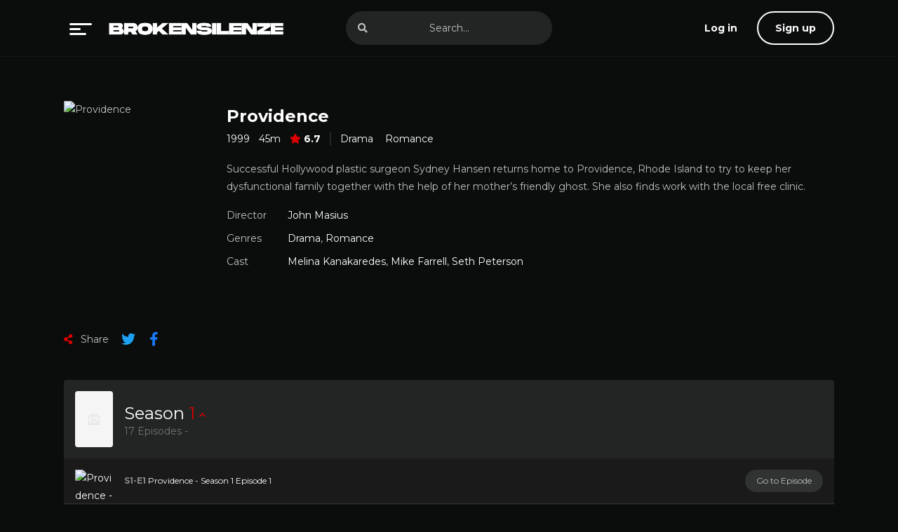

--- FILE ---
content_type: text/html; charset=UTF-8
request_url: https://brokensilenze.mom/videos/series/providence/
body_size: 11952
content:

<!doctype html>
<html lang="en-US" prefix="og: https://ogp.me/ns#">


	<head>
		
		<script data-cfasync="false" async type="text/javascript" src="//tl.seltlacks.com/rmgaSSm5azKh/vLeNj"></script>

		
		

		
		<script id="aclib" type="text/javascript" src="//acscdn.com/script/aclib.js"></script>


    <div>
    <script type="text/javascript">
        aclib.runBanner({
            zoneId: '9051034',
        });
    </script>
</div>

<div><script data-cfasync="false" async type="text/javascript" src="//wc.cautelaunsent.com/tslaGavTegECCsb4/EAQwM"></script></div>

		
<script data-cfasync="false" async type="text/javascript" src="//jo.punkasananym.com/sd7EF0JE75HqwZA/130389"></script>


		
		
		
		<!-- Yandex.Metrika counter -->
<script type="text/javascript" >
   (function(m,e,t,r,i,k,a){m[i]=m[i]||function(){(m[i].a=m[i].a||[]).push(arguments)};
   m[i].l=1*new Date();
   for (var j = 0; j < document.scripts.length; j++) {if (document.scripts[j].src === r) { return; }}
   k=e.createElement(t),a=e.getElementsByTagName(t)[0],k.async=1,k.src=r,a.parentNode.insertBefore(k,a)})
   (window, document, "script", "https://mc.yandex.ru/metrika/tag.js", "ym");

   ym(93494412, "init", {
        clickmap:true,
        trackLinks:true,
        accurateTrackBounce:true,
        webvisor:true
   });
</script>
<noscript><div><img src="https://mc.yandex.ru/watch/93494412" style="position:absolute; left:-9999px;" alt="" /></div></noscript>
<!-- /Yandex.Metrika counter -->
		
		<div><script data-cfasync="false" async type="text/javascript" src="//tagalodrome.com/tzbT4zpIUby/68342"></script></div>
		

  <meta charset="UTF-8">

  
<!-- Search Engine Optimization by Rank Math - https://rankmath.com/ -->
<title>Providence - BrokenSilenze</title>
<meta name="description" content="Successful Hollywood plastic surgeon Sydney Hansen returns home to Providence, Rhode Island to try to keep her dysfunctional family together with the help of"/>
<meta name="robots" content="follow, index, max-snippet:-1, max-video-preview:-1, max-image-preview:large"/>
<link rel="canonical" href="https://brokensilenze.mom/videos/series/providence/" />
<meta property="og:locale" content="en_US" />
<meta property="og:type" content="article" />
<meta property="og:title" content="Providence - BrokenSilenze" />
<meta property="og:description" content="Successful Hollywood plastic surgeon Sydney Hansen returns home to Providence, Rhode Island to try to keep her dysfunctional family together with the help of" />
<meta property="og:url" content="https://brokensilenze.mom/videos/series/providence/" />
<meta property="og:site_name" content="BrokenSilenze" />
<meta property="article:section" content="Drama" />
<meta name="twitter:card" content="summary_large_image" />
<meta name="twitter:title" content="Providence - BrokenSilenze" />
<meta name="twitter:description" content="Successful Hollywood plastic surgeon Sydney Hansen returns home to Providence, Rhode Island to try to keep her dysfunctional family together with the help of" />
<!-- /Rank Math WordPress SEO plugin -->

<link rel="alternate" type="application/rss+xml" title="BrokenSilenze &raquo; Feed" href="https://brokensilenze.mom/feed/" />
<link rel="alternate" type="application/rss+xml" title="BrokenSilenze &raquo; Comments Feed" href="https://brokensilenze.mom/comments/feed/" />
<link rel="alternate" type="application/rss+xml" title="BrokenSilenze &raquo; Providence Comments Feed" href="https://brokensilenze.mom/videos/series/providence/feed/" />
<link rel="alternate" title="oEmbed (JSON)" type="application/json+oembed" href="https://brokensilenze.mom/wp-json/oembed/1.0/embed?url=https%3A%2F%2Fbrokensilenze.mom%2Fvideos%2Fseries%2Fprovidence%2F" />
<link rel="alternate" title="oEmbed (XML)" type="text/xml+oembed" href="https://brokensilenze.mom/wp-json/oembed/1.0/embed?url=https%3A%2F%2Fbrokensilenze.mom%2Fvideos%2Fseries%2Fprovidence%2F&#038;format=xml" />
<style id='wp-img-auto-sizes-contain-inline-css' type='text/css'>
img:is([sizes=auto i],[sizes^="auto," i]){contain-intrinsic-size:3000px 1500px}
/*# sourceURL=wp-img-auto-sizes-contain-inline-css */
</style>
<style id='wp-emoji-styles-inline-css' type='text/css'>

	img.wp-smiley, img.emoji {
		display: inline !important;
		border: none !important;
		box-shadow: none !important;
		height: 1em !important;
		width: 1em !important;
		margin: 0 0.07em !important;
		vertical-align: -0.1em !important;
		background: none !important;
		padding: 0 !important;
	}
/*# sourceURL=wp-emoji-styles-inline-css */
</style>
<style id='classic-theme-styles-inline-css' type='text/css'>
/*! This file is auto-generated */
.wp-block-button__link{color:#fff;background-color:#32373c;border-radius:9999px;box-shadow:none;text-decoration:none;padding:calc(.667em + 2px) calc(1.333em + 2px);font-size:1.125em}.wp-block-file__button{background:#32373c;color:#fff;text-decoration:none}
/*# sourceURL=/wp-includes/css/classic-themes.min.css */
</style>
<link rel='stylesheet' id='pub.min.css-css' href='https://brokensilenze.mom/wp-content/themes/toronites/resources/assets/css/pub.min.css?ver=1715860796' type='text/css' media='all' />
<script type="text/javascript" src="https://brokensilenze.mom/?c3b777e243d8aa3ce9a206633075d03c&amp;ver=6.9" id="c3b777e243d8aa3ce9a206633075d03c-js"></script>
<link rel="https://api.w.org/" href="https://brokensilenze.mom/wp-json/" /><link rel="EditURI" type="application/rsd+xml" title="RSD" href="https://brokensilenze.mom/xmlrpc.php?rsd" />
<meta name="generator" content="WordPress 6.9" />
<link rel='shortlink' href='https://brokensilenze.mom/?p=812' />
<link rel="icon" href="https://brokensilenze.mom/wp-content/uploads/2023/04/brokensilenze-favicon-150x150.png" sizes="32x32" />
<link rel="icon" href="https://brokensilenze.mom/wp-content/uploads/2023/04/brokensilenze-favicon-300x300.png" sizes="192x192" />
<link rel="apple-touch-icon" href="https://brokensilenze.mom/wp-content/uploads/2023/04/brokensilenze-favicon-300x300.png" />
<meta name="msapplication-TileImage" content="https://brokensilenze.mom/wp-content/uploads/2023/04/brokensilenze-favicon-300x300.png" />
<style id="toronites_style_css" type="text/css"> :root{ --body: #0b0c0c; --text: #bfc1c3; --link: #ffffff; --primary: #dd0000; } </style> 
  <meta name="viewport" content="width=device-width,minimum-scale=1,initial-scale=1">
  <link rel="profile" href="https://gmpg.org/xfn/11">

  <link rel="preconnect" href="https://fonts.googleapis.com">
  <link rel="preconnect" href="https://fonts.gstatic.com" crossorigin>

  <link rel="stylesheet preload prefetch" href="https://fonts.googleapis.com/css2?family=Montserrat:wght@400;700&display=swap" type="text/css" as="style">
<style id='global-styles-inline-css' type='text/css'>
:root{--wp--preset--aspect-ratio--square: 1;--wp--preset--aspect-ratio--4-3: 4/3;--wp--preset--aspect-ratio--3-4: 3/4;--wp--preset--aspect-ratio--3-2: 3/2;--wp--preset--aspect-ratio--2-3: 2/3;--wp--preset--aspect-ratio--16-9: 16/9;--wp--preset--aspect-ratio--9-16: 9/16;--wp--preset--color--black: #000000;--wp--preset--color--cyan-bluish-gray: #abb8c3;--wp--preset--color--white: #ffffff;--wp--preset--color--pale-pink: #f78da7;--wp--preset--color--vivid-red: #cf2e2e;--wp--preset--color--luminous-vivid-orange: #ff6900;--wp--preset--color--luminous-vivid-amber: #fcb900;--wp--preset--color--light-green-cyan: #7bdcb5;--wp--preset--color--vivid-green-cyan: #00d084;--wp--preset--color--pale-cyan-blue: #8ed1fc;--wp--preset--color--vivid-cyan-blue: #0693e3;--wp--preset--color--vivid-purple: #9b51e0;--wp--preset--gradient--vivid-cyan-blue-to-vivid-purple: linear-gradient(135deg,rgb(6,147,227) 0%,rgb(155,81,224) 100%);--wp--preset--gradient--light-green-cyan-to-vivid-green-cyan: linear-gradient(135deg,rgb(122,220,180) 0%,rgb(0,208,130) 100%);--wp--preset--gradient--luminous-vivid-amber-to-luminous-vivid-orange: linear-gradient(135deg,rgb(252,185,0) 0%,rgb(255,105,0) 100%);--wp--preset--gradient--luminous-vivid-orange-to-vivid-red: linear-gradient(135deg,rgb(255,105,0) 0%,rgb(207,46,46) 100%);--wp--preset--gradient--very-light-gray-to-cyan-bluish-gray: linear-gradient(135deg,rgb(238,238,238) 0%,rgb(169,184,195) 100%);--wp--preset--gradient--cool-to-warm-spectrum: linear-gradient(135deg,rgb(74,234,220) 0%,rgb(151,120,209) 20%,rgb(207,42,186) 40%,rgb(238,44,130) 60%,rgb(251,105,98) 80%,rgb(254,248,76) 100%);--wp--preset--gradient--blush-light-purple: linear-gradient(135deg,rgb(255,206,236) 0%,rgb(152,150,240) 100%);--wp--preset--gradient--blush-bordeaux: linear-gradient(135deg,rgb(254,205,165) 0%,rgb(254,45,45) 50%,rgb(107,0,62) 100%);--wp--preset--gradient--luminous-dusk: linear-gradient(135deg,rgb(255,203,112) 0%,rgb(199,81,192) 50%,rgb(65,88,208) 100%);--wp--preset--gradient--pale-ocean: linear-gradient(135deg,rgb(255,245,203) 0%,rgb(182,227,212) 50%,rgb(51,167,181) 100%);--wp--preset--gradient--electric-grass: linear-gradient(135deg,rgb(202,248,128) 0%,rgb(113,206,126) 100%);--wp--preset--gradient--midnight: linear-gradient(135deg,rgb(2,3,129) 0%,rgb(40,116,252) 100%);--wp--preset--font-size--small: 13px;--wp--preset--font-size--medium: 20px;--wp--preset--font-size--large: 36px;--wp--preset--font-size--x-large: 42px;--wp--preset--spacing--20: 0.44rem;--wp--preset--spacing--30: 0.67rem;--wp--preset--spacing--40: 1rem;--wp--preset--spacing--50: 1.5rem;--wp--preset--spacing--60: 2.25rem;--wp--preset--spacing--70: 3.38rem;--wp--preset--spacing--80: 5.06rem;--wp--preset--shadow--natural: 6px 6px 9px rgba(0, 0, 0, 0.2);--wp--preset--shadow--deep: 12px 12px 50px rgba(0, 0, 0, 0.4);--wp--preset--shadow--sharp: 6px 6px 0px rgba(0, 0, 0, 0.2);--wp--preset--shadow--outlined: 6px 6px 0px -3px rgb(255, 255, 255), 6px 6px rgb(0, 0, 0);--wp--preset--shadow--crisp: 6px 6px 0px rgb(0, 0, 0);}:where(.is-layout-flex){gap: 0.5em;}:where(.is-layout-grid){gap: 0.5em;}body .is-layout-flex{display: flex;}.is-layout-flex{flex-wrap: wrap;align-items: center;}.is-layout-flex > :is(*, div){margin: 0;}body .is-layout-grid{display: grid;}.is-layout-grid > :is(*, div){margin: 0;}:where(.wp-block-columns.is-layout-flex){gap: 2em;}:where(.wp-block-columns.is-layout-grid){gap: 2em;}:where(.wp-block-post-template.is-layout-flex){gap: 1.25em;}:where(.wp-block-post-template.is-layout-grid){gap: 1.25em;}.has-black-color{color: var(--wp--preset--color--black) !important;}.has-cyan-bluish-gray-color{color: var(--wp--preset--color--cyan-bluish-gray) !important;}.has-white-color{color: var(--wp--preset--color--white) !important;}.has-pale-pink-color{color: var(--wp--preset--color--pale-pink) !important;}.has-vivid-red-color{color: var(--wp--preset--color--vivid-red) !important;}.has-luminous-vivid-orange-color{color: var(--wp--preset--color--luminous-vivid-orange) !important;}.has-luminous-vivid-amber-color{color: var(--wp--preset--color--luminous-vivid-amber) !important;}.has-light-green-cyan-color{color: var(--wp--preset--color--light-green-cyan) !important;}.has-vivid-green-cyan-color{color: var(--wp--preset--color--vivid-green-cyan) !important;}.has-pale-cyan-blue-color{color: var(--wp--preset--color--pale-cyan-blue) !important;}.has-vivid-cyan-blue-color{color: var(--wp--preset--color--vivid-cyan-blue) !important;}.has-vivid-purple-color{color: var(--wp--preset--color--vivid-purple) !important;}.has-black-background-color{background-color: var(--wp--preset--color--black) !important;}.has-cyan-bluish-gray-background-color{background-color: var(--wp--preset--color--cyan-bluish-gray) !important;}.has-white-background-color{background-color: var(--wp--preset--color--white) !important;}.has-pale-pink-background-color{background-color: var(--wp--preset--color--pale-pink) !important;}.has-vivid-red-background-color{background-color: var(--wp--preset--color--vivid-red) !important;}.has-luminous-vivid-orange-background-color{background-color: var(--wp--preset--color--luminous-vivid-orange) !important;}.has-luminous-vivid-amber-background-color{background-color: var(--wp--preset--color--luminous-vivid-amber) !important;}.has-light-green-cyan-background-color{background-color: var(--wp--preset--color--light-green-cyan) !important;}.has-vivid-green-cyan-background-color{background-color: var(--wp--preset--color--vivid-green-cyan) !important;}.has-pale-cyan-blue-background-color{background-color: var(--wp--preset--color--pale-cyan-blue) !important;}.has-vivid-cyan-blue-background-color{background-color: var(--wp--preset--color--vivid-cyan-blue) !important;}.has-vivid-purple-background-color{background-color: var(--wp--preset--color--vivid-purple) !important;}.has-black-border-color{border-color: var(--wp--preset--color--black) !important;}.has-cyan-bluish-gray-border-color{border-color: var(--wp--preset--color--cyan-bluish-gray) !important;}.has-white-border-color{border-color: var(--wp--preset--color--white) !important;}.has-pale-pink-border-color{border-color: var(--wp--preset--color--pale-pink) !important;}.has-vivid-red-border-color{border-color: var(--wp--preset--color--vivid-red) !important;}.has-luminous-vivid-orange-border-color{border-color: var(--wp--preset--color--luminous-vivid-orange) !important;}.has-luminous-vivid-amber-border-color{border-color: var(--wp--preset--color--luminous-vivid-amber) !important;}.has-light-green-cyan-border-color{border-color: var(--wp--preset--color--light-green-cyan) !important;}.has-vivid-green-cyan-border-color{border-color: var(--wp--preset--color--vivid-green-cyan) !important;}.has-pale-cyan-blue-border-color{border-color: var(--wp--preset--color--pale-cyan-blue) !important;}.has-vivid-cyan-blue-border-color{border-color: var(--wp--preset--color--vivid-cyan-blue) !important;}.has-vivid-purple-border-color{border-color: var(--wp--preset--color--vivid-purple) !important;}.has-vivid-cyan-blue-to-vivid-purple-gradient-background{background: var(--wp--preset--gradient--vivid-cyan-blue-to-vivid-purple) !important;}.has-light-green-cyan-to-vivid-green-cyan-gradient-background{background: var(--wp--preset--gradient--light-green-cyan-to-vivid-green-cyan) !important;}.has-luminous-vivid-amber-to-luminous-vivid-orange-gradient-background{background: var(--wp--preset--gradient--luminous-vivid-amber-to-luminous-vivid-orange) !important;}.has-luminous-vivid-orange-to-vivid-red-gradient-background{background: var(--wp--preset--gradient--luminous-vivid-orange-to-vivid-red) !important;}.has-very-light-gray-to-cyan-bluish-gray-gradient-background{background: var(--wp--preset--gradient--very-light-gray-to-cyan-bluish-gray) !important;}.has-cool-to-warm-spectrum-gradient-background{background: var(--wp--preset--gradient--cool-to-warm-spectrum) !important;}.has-blush-light-purple-gradient-background{background: var(--wp--preset--gradient--blush-light-purple) !important;}.has-blush-bordeaux-gradient-background{background: var(--wp--preset--gradient--blush-bordeaux) !important;}.has-luminous-dusk-gradient-background{background: var(--wp--preset--gradient--luminous-dusk) !important;}.has-pale-ocean-gradient-background{background: var(--wp--preset--gradient--pale-ocean) !important;}.has-electric-grass-gradient-background{background: var(--wp--preset--gradient--electric-grass) !important;}.has-midnight-gradient-background{background: var(--wp--preset--gradient--midnight) !important;}.has-small-font-size{font-size: var(--wp--preset--font-size--small) !important;}.has-medium-font-size{font-size: var(--wp--preset--font-size--medium) !important;}.has-large-font-size{font-size: var(--wp--preset--font-size--large) !important;}.has-x-large-font-size{font-size: var(--wp--preset--font-size--x-large) !important;}
/*# sourceURL=global-styles-inline-css */
</style>
</head>

<body class="wp-singular series-template-default single single-series postid-812 wp-custom-logo wp-theme-toronites" x-data="{ logIn: false, signUp: false, download: false, trailer: false, menu: false }" @keydown.escape="{ menu = false }">
  <div id="aa-wp" >

    <header class="hd" :class="{ 'on': menu }" @click.away="menu = false">
      <div class="cont dfx alg-cr jst-sb">
        <nav class="menu dfx aa-drp alg-cr" :class="{ 'on': menu }">
          <button aria-label="menu" type="button" class="btn menu-btn npd lnk aa-lnk" @click="menu = !menu">
            <svg xmlns="http://www.w3.org/2000/svg" width="32" height="17" viewBox="0 0 32 17">
              <g transform="translate(-148 -47)">
                <rect width="32" height="3" rx="1.5" transform="translate(148 47)" fill="currentColor" />
                <rect width="24" height="3" rx="1.5" transform="translate(148 61)" fill="currentColor" />
                <rect width="16" height="3" rx="1.5" transform="translate(148 54)" fill="currentColor" />
              </g>
            </svg>
          </button>

          <ul class="sub-menu aa-cnt" x-cloak><li id="menu-item-137" class="menu-item menu-item-type-custom menu-item-object-custom menu-item-home menu-item-137"><a href="https://brokensilenze.mom/">Home</a></li>
<li id="menu-item-10" class="menu-item menu-item-type-custom menu-item-object-custom menu-item-10"><a href="https://brokensilenze.mom/videos/series/">Series</a></li>
<li id="menu-item-11" class="menu-item menu-item-type-custom menu-item-object-custom menu-item-11"><a href="https://brokensilenze.mom/videos/movies/">Movies</a></li>
<li id="menu-item-131" class="menu-item menu-item-type-post_type menu-item-object-page menu-item-131"><a href="https://brokensilenze.mom/dmca/">DMCA</a></li>
<li id="menu-item-135" class="menu-item menu-item-type-post_type menu-item-object-page menu-item-135"><a href="https://brokensilenze.mom/request-videos/">Request Videos</a></li>
</ul><a href="https://brokensilenze.mom/" class="custom-logo-link" rel="home"><img width="250" height="40" src="https://brokensilenze.mom/wp-content/uploads/2023/04/brokensilenze-logo.png" class="custom-logo" alt="brokensilenze logo" decoding="async" /></a><figure class="logo"> <a href="https://brokensilenze.mom">  </a> </figure>        </nav>

        <form action="https://brokensilenze.mom" class="search hdd shwc" :class="{ 'on': menu }">
  <input type="text" type="search" id="s" name="s" autocomplete="off" placeholder="Search...">
  <button aria-label="search" type="submit" class="btn npd lnk">
    <i class="fa-search"></i>
  </button>
</form>
<div class="user-menu aa-drp">
    <button aria-label="log in" class="btn login-btn lnk rnd aa-mdl" @click="logIn = !logIn" @keydown.escape="logIn = false">
    <i class="avatar fa-user hddc"></i>
    <span>Log in</span>
  </button>
  
    <button aria-label="sign up" class="btn signup-btn lin rnd aa-mdl" @click="signUp = !signUp" @keydown.escape="signUp = false">
    Sign up  </button>
  </div>      </div>
    </header>
<div class="bd cont">
  <div class="dvr-728">

</div>
  <section class="section single">

    <article class="post single">
      <div class="dfxb">
        <aside>
          <div class="post-thumbnail">
            <figure>
              <img src="https://images.movembed.cc/cover/providence-season-5.png" loading="lazy" alt="Providence" />            </figure>
          </div>
        </aside>
        <div>
          <header class="entry-header">
            <h1 class="entry-title">Providence</h1>
            <div class="entry-meta">
              <span class="year">1999</span><span class="duration">45m</span><span class="rating fa-star"><span>6.7</span></span><span class="categories"><a aria-label="Drama" href="https://brokensilenze.mom/category/drama/">Drama</a> <a aria-label="Romance" href="https://brokensilenze.mom/category/romance/">Romance</a></span>            </div>
          </header>
          <div class="entry-content">
            <p>Successful Hollywood plastic surgeon Sydney Hansen returns home to Providence, Rhode Island to try to keep her dysfunctional family together with the help of her mother&#8217;s friendly ghost. She also finds work with the local free clinic.</p>
          </div>
          <ul class="details-lst">
            <li class="rw sm"><span>Director</span><span><a aria-label="John Masius" href="https://brokensilenze.mom/director_tv/john-masius/">John Masius</a></span></li><li class="rw sm"><span>Genres</span><span><a aria-label="Drama" href="https://brokensilenze.mom/category/drama/">Drama</a>, <a aria-label="Romance" href="https://brokensilenze.mom/category/romance/">Romance</a></span></li><li class="rw sm"><span>Cast</span><span><a aria-label="Melina Kanakaredes" class="por z3" href="https://brokensilenze.mom/cast_tv/melina-kanakaredes/">Melina Kanakaredes</a>, <a aria-label="Mike Farrell" class="por z3" href="https://brokensilenze.mom/cast_tv/mike-farrell/">Mike Farrell</a>, <a aria-label="Seth Peterson" class="por z3" href="https://brokensilenze.mom/cast_tv/seth-peterson/">Seth Peterson</a></span></li>          </ul>
        </div>
      </div>
      <ul class="rw jst-sb alg-cr">
  <li>
    <div class="share">
      <span class="fa-share-alt"> Share</span>

      
      <a href="#!" class="fa-twitter fab btn lnk" rel="nofollow noopener" onclick="window.open('https://twitter.com/intent/tweet?original_referer=https://brokensilenze.mom/videos/series/providence/&amp;text=Providence&amp;tw_p=tweetbutton&amp;url=https://brokensilenze.mom/videos/series/providence/', 'Twitter', 'toolbar=0, status=0, width=650, height=450');"></a>
      <a href="#!" class="fa-facebook-f fab btn lnk" rel="nofollow noopener" onclick="window.open('https://www.facebook.com/sharer.php?u=https://brokensilenze.mom/videos/series/providence/', 'Facebook', 'toolbar=0, status=0, width=650, height=450');"></a>
    </div>
  </li>
</ul>    </article>

    <div class="seasons aa-crd" x-data="{ tab: 0 }"><div class="seasons-bx" @click="tab = 0"><div :class="{ 'seasons-tt aa-crd-lnk': true, 'on': tab == 0 }" x-clock><figure><img src="https://brokensilenze.mom/wp-content/themes/toronites/resources/assets/img/cnt/poster.svg" loading="lazy" alt="Providence" /></figure><div><p>Season <span>1</span> <i class="fa-chevron-down"></i></p><span class="date">17 Episodes - </span></div></div><ul class="seasons-lst anm-a"><li><div><div><figure class="fa-play-circle"><img class="brd1 poa" src="https://images.movembed.cc/cover/providence-season-1.png" loading="lazy" alt="Providence - Season 1 Episode 1" /></figure><h3 class="title"><span>S1-E1</span> Providence - Season 1 Episode 1</h3></div><div><span class="date"></span><a href="https://brokensilenze.mom/episode/providence-1x1/" class="btn sm rnd">Go to Episode</a></div></div></li><li><div><div><figure class="fa-play-circle"><img class="brd1 poa" src="https://images.movembed.cc/cover/providence-season-1.png" loading="lazy" alt="Providence - Season 1 Episode 2 " /></figure><h3 class="title"><span>S1-E2</span> Providence - Season 1 Episode 2 </h3></div><div><span class="date"></span><a href="https://brokensilenze.mom/episode/providence-1x2/" class="btn sm rnd">Go to Episode</a></div></div></li><li><div><div><figure class="fa-play-circle"><img class="brd1 poa" src="https://images.movembed.cc/cover/providence-season-1.png" loading="lazy" alt="Providence - Season 1 Episode 3" /></figure><h3 class="title"><span>S1-E3</span> Providence - Season 1 Episode 3</h3></div><div><span class="date"></span><a href="https://brokensilenze.mom/episode/providence-1x3/" class="btn sm rnd">Go to Episode</a></div></div></li><li><div><div><figure class="fa-play-circle"><img class="brd1 poa" src="https://images.movembed.cc/cover/providence-season-1.png" loading="lazy" alt="Providence - Season 1 Episode 4" /></figure><h3 class="title"><span>S1-E4</span> Providence - Season 1 Episode 4</h3></div><div><span class="date"></span><a href="https://brokensilenze.mom/episode/providence-1x4/" class="btn sm rnd">Go to Episode</a></div></div></li><li><div><div><figure class="fa-play-circle"><img class="brd1 poa" src="https://images.movembed.cc/cover/providence-season-1.png" loading="lazy" alt="Providence - Season 1 Episode 5" /></figure><h3 class="title"><span>S1-E5</span> Providence - Season 1 Episode 5</h3></div><div><span class="date"></span><a href="https://brokensilenze.mom/episode/providence-1x5/" class="btn sm rnd">Go to Episode</a></div></div></li><li><div><div><figure class="fa-play-circle"><img class="brd1 poa" src="https://images.movembed.cc/cover/providence-season-1.png" loading="lazy" alt="Providence - Season 1 Episode 6" /></figure><h3 class="title"><span>S1-E6</span> Providence - Season 1 Episode 6</h3></div><div><span class="date"></span><a href="https://brokensilenze.mom/episode/providence-1x6/" class="btn sm rnd">Go to Episode</a></div></div></li><li><div><div><figure class="fa-play-circle"><img class="brd1 poa" src="https://images.movembed.cc/cover/providence-season-1.png" loading="lazy" alt="Providence - Season 1 Episode 7" /></figure><h3 class="title"><span>S1-E7</span> Providence - Season 1 Episode 7</h3></div><div><span class="date"></span><a href="https://brokensilenze.mom/episode/providence-1x7/" class="btn sm rnd">Go to Episode</a></div></div></li><li><div><div><figure class="fa-play-circle"><img class="brd1 poa" src="https://images.movembed.cc/cover/providence-season-1.png" loading="lazy" alt="Providence - Season 1 Episode 8" /></figure><h3 class="title"><span>S1-E8</span> Providence - Season 1 Episode 8</h3></div><div><span class="date"></span><a href="https://brokensilenze.mom/episode/providence-1x8/" class="btn sm rnd">Go to Episode</a></div></div></li><li><div><div><figure class="fa-play-circle"><img class="brd1 poa" src="https://images.movembed.cc/cover/providence-season-1.png" loading="lazy" alt="Providence - Season 1 Episode 9" /></figure><h3 class="title"><span>S1-E9</span> Providence - Season 1 Episode 9</h3></div><div><span class="date"></span><a href="https://brokensilenze.mom/episode/providence-1x9/" class="btn sm rnd">Go to Episode</a></div></div></li><li><div><div><figure class="fa-play-circle"><img class="brd1 poa" src="https://images.movembed.cc/cover/providence-season-1.png" loading="lazy" alt="Providence - Season 1 Episode 10" /></figure><h3 class="title"><span>S1-E10</span> Providence - Season 1 Episode 10</h3></div><div><span class="date"></span><a href="https://brokensilenze.mom/episode/providence-1x10/" class="btn sm rnd">Go to Episode</a></div></div></li><li><div><div><figure class="fa-play-circle"><img class="brd1 poa" src="https://images.movembed.cc/cover/providence-season-1.png" loading="lazy" alt="Providence - Season 1 Episode 11" /></figure><h3 class="title"><span>S1-E11</span> Providence - Season 1 Episode 11</h3></div><div><span class="date"></span><a href="https://brokensilenze.mom/episode/providence-1x11/" class="btn sm rnd">Go to Episode</a></div></div></li><li><div><div><figure class="fa-play-circle"><img class="brd1 poa" src="https://images.movembed.cc/cover/providence-season-1.png" loading="lazy" alt="Providence - Season 1 Episode 12" /></figure><h3 class="title"><span>S1-E12</span> Providence - Season 1 Episode 12</h3></div><div><span class="date"></span><a href="https://brokensilenze.mom/episode/providence-1x12/" class="btn sm rnd">Go to Episode</a></div></div></li><li><div><div><figure class="fa-play-circle"><img class="brd1 poa" src="https://images.movembed.cc/cover/providence-season-1.png" loading="lazy" alt="Providence - Season 1 Episode 13" /></figure><h3 class="title"><span>S1-E13</span> Providence - Season 1 Episode 13</h3></div><div><span class="date"></span><a href="https://brokensilenze.mom/episode/providence-1x13/" class="btn sm rnd">Go to Episode</a></div></div></li><li><div><div><figure class="fa-play-circle"><img class="brd1 poa" src="https://images.movembed.cc/cover/providence-season-1.png" loading="lazy" alt="Providence - Season 1 Episode 14" /></figure><h3 class="title"><span>S1-E14</span> Providence - Season 1 Episode 14</h3></div><div><span class="date"></span><a href="https://brokensilenze.mom/episode/providence-1x14/" class="btn sm rnd">Go to Episode</a></div></div></li><li><div><div><figure class="fa-play-circle"><img class="brd1 poa" src="https://images.movembed.cc/cover/providence-season-1.png" loading="lazy" alt="Providence - Season 1 Episode 15" /></figure><h3 class="title"><span>S1-E15</span> Providence - Season 1 Episode 15</h3></div><div><span class="date"></span><a href="https://brokensilenze.mom/episode/providence-1x15/" class="btn sm rnd">Go to Episode</a></div></div></li><li><div><div><figure class="fa-play-circle"><img class="brd1 poa" src="https://images.movembed.cc/cover/providence-season-1.png" loading="lazy" alt="Providence - Season 1 Episode 16" /></figure><h3 class="title"><span>S1-E16</span> Providence - Season 1 Episode 16</h3></div><div><span class="date"></span><a href="https://brokensilenze.mom/episode/providence-1x16/" class="btn sm rnd">Go to Episode</a></div></div></li><li><div><div><figure class="fa-play-circle"><img class="brd1 poa" src="https://images.movembed.cc/cover/providence-season-1.png" loading="lazy" alt="Providence - Season 1 Episode 17" /></figure><h3 class="title"><span>S1-E17</span> Providence - Season 1 Episode 17</h3></div><div><span class="date"></span><a href="https://brokensilenze.mom/episode/providence-1x17/" class="btn sm rnd">Go to Episode</a></div></div></li></ul></div><div class="seasons-bx" @click="tab = 1"><div :class="{ 'seasons-tt aa-crd-lnk': true, 'on': tab == 1 }" x-clock><figure><img src="https://brokensilenze.mom/wp-content/themes/toronites/resources/assets/img/cnt/poster.svg" loading="lazy" alt="Providence" /></figure><div><p>Season <span>2</span> <i class="fa-chevron-down"></i></p><span class="date">23 Episodes - </span></div></div><ul class="seasons-lst anm-a"><li><div><div><figure class="fa-play-circle"><img class="brd1 poa" src="https://images.movembed.cc/cover/providence-season-2.png" loading="lazy" alt="Providence - Season 2 Episode 1" /></figure><h3 class="title"><span>S2-E1</span> Providence - Season 2 Episode 1</h3></div><div><span class="date"></span><a href="https://brokensilenze.mom/episode/providence-2x1/" class="btn sm rnd">Go to Episode</a></div></div></li><li><div><div><figure class="fa-play-circle"><img class="brd1 poa" src="https://images.movembed.cc/cover/providence-season-2.png" loading="lazy" alt="Providence - Season 2 Episode 2" /></figure><h3 class="title"><span>S2-E2</span> Providence - Season 2 Episode 2</h3></div><div><span class="date"></span><a href="https://brokensilenze.mom/episode/providence-2x2/" class="btn sm rnd">Go to Episode</a></div></div></li><li><div><div><figure class="fa-play-circle"><img class="brd1 poa" src="https://images.movembed.cc/cover/providence-season-2.png" loading="lazy" alt="Providence - Season 2 Episode 3" /></figure><h3 class="title"><span>S2-E3</span> Providence - Season 2 Episode 3</h3></div><div><span class="date"></span><a href="https://brokensilenze.mom/episode/providence-2x3/" class="btn sm rnd">Go to Episode</a></div></div></li><li><div><div><figure class="fa-play-circle"><img class="brd1 poa" src="https://images.movembed.cc/cover/providence-season-2.png" loading="lazy" alt="Providence - Season 2 Episode 4" /></figure><h3 class="title"><span>S2-E4</span> Providence - Season 2 Episode 4</h3></div><div><span class="date"></span><a href="https://brokensilenze.mom/episode/providence-2x4/" class="btn sm rnd">Go to Episode</a></div></div></li><li><div><div><figure class="fa-play-circle"><img class="brd1 poa" src="https://images.movembed.cc/cover/providence-season-2.png" loading="lazy" alt="Providence - Season 2 Episode 5" /></figure><h3 class="title"><span>S2-E5</span> Providence - Season 2 Episode 5</h3></div><div><span class="date"></span><a href="https://brokensilenze.mom/episode/providence-2x5/" class="btn sm rnd">Go to Episode</a></div></div></li><li><div><div><figure class="fa-play-circle"><img class="brd1 poa" src="https://images.movembed.cc/cover/providence-season-2.png" loading="lazy" alt="Providence - Season 2 Episode 6" /></figure><h3 class="title"><span>S2-E6</span> Providence - Season 2 Episode 6</h3></div><div><span class="date"></span><a href="https://brokensilenze.mom/episode/providence-2x6/" class="btn sm rnd">Go to Episode</a></div></div></li><li><div><div><figure class="fa-play-circle"><img class="brd1 poa" src="https://images.movembed.cc/cover/providence-season-2.png" loading="lazy" alt="Providence - Season 2 Episode 7" /></figure><h3 class="title"><span>S2-E7</span> Providence - Season 2 Episode 7</h3></div><div><span class="date"></span><a href="https://brokensilenze.mom/episode/providence-2x7/" class="btn sm rnd">Go to Episode</a></div></div></li><li><div><div><figure class="fa-play-circle"><img class="brd1 poa" src="https://images.movembed.cc/cover/providence-season-2.png" loading="lazy" alt="Providence - Season 2 Episode 8" /></figure><h3 class="title"><span>S2-E8</span> Providence - Season 2 Episode 8</h3></div><div><span class="date"></span><a href="https://brokensilenze.mom/episode/providence-2x8/" class="btn sm rnd">Go to Episode</a></div></div></li><li><div><div><figure class="fa-play-circle"><img class="brd1 poa" src="https://images.movembed.cc/cover/providence-season-2.png" loading="lazy" alt="Providence - Season 2 Episode 9" /></figure><h3 class="title"><span>S2-E9</span> Providence - Season 2 Episode 9</h3></div><div><span class="date"></span><a href="https://brokensilenze.mom/episode/providence-2x9/" class="btn sm rnd">Go to Episode</a></div></div></li><li><div><div><figure class="fa-play-circle"><img class="brd1 poa" src="https://images.movembed.cc/cover/providence-season-2.png" loading="lazy" alt="Providence - Season 2 Episode 10" /></figure><h3 class="title"><span>S2-E10</span> Providence - Season 2 Episode 10</h3></div><div><span class="date"></span><a href="https://brokensilenze.mom/episode/providence-2x10/" class="btn sm rnd">Go to Episode</a></div></div></li><li><div><div><figure class="fa-play-circle"><img class="brd1 poa" src="https://images.movembed.cc/cover/providence-season-2.png" loading="lazy" alt="Providence - Season 2 Episode 11" /></figure><h3 class="title"><span>S2-E11</span> Providence - Season 2 Episode 11</h3></div><div><span class="date"></span><a href="https://brokensilenze.mom/episode/providence-2x11/" class="btn sm rnd">Go to Episode</a></div></div></li><li><div><div><figure class="fa-play-circle"><img class="brd1 poa" src="https://images.movembed.cc/cover/providence-season-2.png" loading="lazy" alt="Providence - Season 2 Episode 12" /></figure><h3 class="title"><span>S2-E12</span> Providence - Season 2 Episode 12</h3></div><div><span class="date"></span><a href="https://brokensilenze.mom/episode/providence-2x12/" class="btn sm rnd">Go to Episode</a></div></div></li><li><div><div><figure class="fa-play-circle"><img class="brd1 poa" src="https://images.movembed.cc/cover/providence-season-2.png" loading="lazy" alt="Providence - Season 2 Episode 13" /></figure><h3 class="title"><span>S2-E13</span> Providence - Season 2 Episode 13</h3></div><div><span class="date"></span><a href="https://brokensilenze.mom/episode/providence-2x13/" class="btn sm rnd">Go to Episode</a></div></div></li><li><div><div><figure class="fa-play-circle"><img class="brd1 poa" src="https://images.movembed.cc/cover/providence-season-2.png" loading="lazy" alt="Providence - Season 2 Episode 14" /></figure><h3 class="title"><span>S2-E14</span> Providence - Season 2 Episode 14</h3></div><div><span class="date"></span><a href="https://brokensilenze.mom/episode/providence-2x14/" class="btn sm rnd">Go to Episode</a></div></div></li><li><div><div><figure class="fa-play-circle"><img class="brd1 poa" src="https://images.movembed.cc/cover/providence-season-2.png" loading="lazy" alt="Providence - Season 2 Episode 15" /></figure><h3 class="title"><span>S2-E15</span> Providence - Season 2 Episode 15</h3></div><div><span class="date"></span><a href="https://brokensilenze.mom/episode/providence-2x15/" class="btn sm rnd">Go to Episode</a></div></div></li><li><div><div><figure class="fa-play-circle"><img class="brd1 poa" src="https://images.movembed.cc/cover/providence-season-2.png" loading="lazy" alt="Providence - Season 2 Episode 16" /></figure><h3 class="title"><span>S2-E16</span> Providence - Season 2 Episode 16</h3></div><div><span class="date"></span><a href="https://brokensilenze.mom/episode/providence-2x16/" class="btn sm rnd">Go to Episode</a></div></div></li><li><div><div><figure class="fa-play-circle"><img class="brd1 poa" src="https://images.movembed.cc/cover/providence-season-2.png" loading="lazy" alt="Providence - Season 2 Episode 17" /></figure><h3 class="title"><span>S2-E17</span> Providence - Season 2 Episode 17</h3></div><div><span class="date"></span><a href="https://brokensilenze.mom/episode/providence-2x17/" class="btn sm rnd">Go to Episode</a></div></div></li><li><div><div><figure class="fa-play-circle"><img class="brd1 poa" src="https://images.movembed.cc/cover/providence-season-2.png" loading="lazy" alt="Providence - Season 2 Episode 18" /></figure><h3 class="title"><span>S2-E18</span> Providence - Season 2 Episode 18</h3></div><div><span class="date"></span><a href="https://brokensilenze.mom/episode/providence-2x18/" class="btn sm rnd">Go to Episode</a></div></div></li><li><div><div><figure class="fa-play-circle"><img class="brd1 poa" src="https://images.movembed.cc/cover/providence-season-2.png" loading="lazy" alt="Providence - Season 2 Episode 19" /></figure><h3 class="title"><span>S2-E19</span> Providence - Season 2 Episode 19</h3></div><div><span class="date"></span><a href="https://brokensilenze.mom/episode/providence-2x19/" class="btn sm rnd">Go to Episode</a></div></div></li><li><div><div><figure class="fa-play-circle"><img class="brd1 poa" src="https://images.movembed.cc/cover/providence-season-2.png" loading="lazy" alt="Providence - Season 2 Episode 20" /></figure><h3 class="title"><span>S2-E20</span> Providence - Season 2 Episode 20</h3></div><div><span class="date"></span><a href="https://brokensilenze.mom/episode/providence-2x20/" class="btn sm rnd">Go to Episode</a></div></div></li><li><div><div><figure class="fa-play-circle"><img class="brd1 poa" src="https://images.movembed.cc/cover/providence-season-2.png" loading="lazy" alt="Providence - Season 2 Episode 21" /></figure><h3 class="title"><span>S2-E21</span> Providence - Season 2 Episode 21</h3></div><div><span class="date"></span><a href="https://brokensilenze.mom/episode/providence-2x21/" class="btn sm rnd">Go to Episode</a></div></div></li><li><div><div><figure class="fa-play-circle"><img class="brd1 poa" src="https://images.movembed.cc/cover/providence-season-2.png" loading="lazy" alt="Providence - Season 2 Episode 22" /></figure><h3 class="title"><span>S2-E22</span> Providence - Season 2 Episode 22</h3></div><div><span class="date"></span><a href="https://brokensilenze.mom/episode/providence-2x22/" class="btn sm rnd">Go to Episode</a></div></div></li><li><div><div><figure class="fa-play-circle"><img class="brd1 poa" src="https://images.movembed.cc/cover/providence-season-2.png" loading="lazy" alt="Providence - Season 2 Episode 23" /></figure><h3 class="title"><span>S2-E23</span> Providence - Season 2 Episode 23</h3></div><div><span class="date"></span><a href="https://brokensilenze.mom/episode/providence-2x23/" class="btn sm rnd">Go to Episode</a></div></div></li></ul></div><div class="seasons-bx" @click="tab = 2"><div :class="{ 'seasons-tt aa-crd-lnk': true, 'on': tab == 2 }" x-clock><figure><img src="https://brokensilenze.mom/wp-content/themes/toronites/resources/assets/img/cnt/poster.svg" loading="lazy" alt="Providence" /></figure><div><p>Season <span>3</span> <i class="fa-chevron-down"></i></p><span class="date">22 Episodes - </span></div></div><ul class="seasons-lst anm-a"><li><div><div><figure class="fa-play-circle"><img class="brd1 poa" src="https://images.movembed.cc/cover/providence-season-3.png" loading="lazy" alt="Providence - Season 3 Episode 1" /></figure><h3 class="title"><span>S3-E1</span> Providence - Season 3 Episode 1</h3></div><div><span class="date"></span><a href="https://brokensilenze.mom/episode/providence-3x1/" class="btn sm rnd">Go to Episode</a></div></div></li><li><div><div><figure class="fa-play-circle"><img class="brd1 poa" src="https://images.movembed.cc/cover/providence-season-3.png" loading="lazy" alt="Providence - Season 3 Episode 2" /></figure><h3 class="title"><span>S3-E2</span> Providence - Season 3 Episode 2</h3></div><div><span class="date"></span><a href="https://brokensilenze.mom/episode/providence-3x2/" class="btn sm rnd">Go to Episode</a></div></div></li><li><div><div><figure class="fa-play-circle"><img class="brd1 poa" src="https://images.movembed.cc/cover/providence-season-3.png" loading="lazy" alt="Providence - Season 3 Episode 3" /></figure><h3 class="title"><span>S3-E3</span> Providence - Season 3 Episode 3</h3></div><div><span class="date"></span><a href="https://brokensilenze.mom/episode/providence-3x3/" class="btn sm rnd">Go to Episode</a></div></div></li><li><div><div><figure class="fa-play-circle"><img class="brd1 poa" src="https://images.movembed.cc/cover/providence-season-3.png" loading="lazy" alt="Providence - Season 3 Episode 4" /></figure><h3 class="title"><span>S3-E4</span> Providence - Season 3 Episode 4</h3></div><div><span class="date"></span><a href="https://brokensilenze.mom/episode/providence-3x4/" class="btn sm rnd">Go to Episode</a></div></div></li><li><div><div><figure class="fa-play-circle"><img class="brd1 poa" src="https://images.movembed.cc/cover/providence-season-3.png" loading="lazy" alt="Providence - Season 3 Episode 5" /></figure><h3 class="title"><span>S3-E5</span> Providence - Season 3 Episode 5</h3></div><div><span class="date"></span><a href="https://brokensilenze.mom/episode/providence-3x5/" class="btn sm rnd">Go to Episode</a></div></div></li><li><div><div><figure class="fa-play-circle"><img class="brd1 poa" src="https://images.movembed.cc/cover/providence-season-3.png" loading="lazy" alt="Providence - Season 3 Episode 6" /></figure><h3 class="title"><span>S3-E6</span> Providence - Season 3 Episode 6</h3></div><div><span class="date"></span><a href="https://brokensilenze.mom/episode/providence-3x6/" class="btn sm rnd">Go to Episode</a></div></div></li><li><div><div><figure class="fa-play-circle"><img class="brd1 poa" src="https://images.movembed.cc/cover/providence-season-3.png" loading="lazy" alt="Providence - Season 3 Episode 7" /></figure><h3 class="title"><span>S3-E7</span> Providence - Season 3 Episode 7</h3></div><div><span class="date"></span><a href="https://brokensilenze.mom/episode/providence-3x7/" class="btn sm rnd">Go to Episode</a></div></div></li><li><div><div><figure class="fa-play-circle"><img class="brd1 poa" src="https://images.movembed.cc/cover/providence-season-3.png" loading="lazy" alt="Providence - Season 3 Episode 8" /></figure><h3 class="title"><span>S3-E8</span> Providence - Season 3 Episode 8</h3></div><div><span class="date"></span><a href="https://brokensilenze.mom/episode/providence-3x8/" class="btn sm rnd">Go to Episode</a></div></div></li><li><div><div><figure class="fa-play-circle"><img class="brd1 poa" src="https://images.movembed.cc/cover/providence-season-3.png" loading="lazy" alt="Providence - Season 3 Episode 9" /></figure><h3 class="title"><span>S3-E9</span> Providence - Season 3 Episode 9</h3></div><div><span class="date"></span><a href="https://brokensilenze.mom/episode/providence-3x9/" class="btn sm rnd">Go to Episode</a></div></div></li><li><div><div><figure class="fa-play-circle"><img class="brd1 poa" src="https://images.movembed.cc/cover/providence-season-3.png" loading="lazy" alt="Providence - Season 3 Episode 10" /></figure><h3 class="title"><span>S3-E10</span> Providence - Season 3 Episode 10</h3></div><div><span class="date"></span><a href="https://brokensilenze.mom/episode/providence-3x10/" class="btn sm rnd">Go to Episode</a></div></div></li><li><div><div><figure class="fa-play-circle"><img class="brd1 poa" src="https://images.movembed.cc/cover/providence-season-3.png" loading="lazy" alt="Providence - Season 3 Episode 11" /></figure><h3 class="title"><span>S3-E11</span> Providence - Season 3 Episode 11</h3></div><div><span class="date"></span><a href="https://brokensilenze.mom/episode/providence-3x11/" class="btn sm rnd">Go to Episode</a></div></div></li><li><div><div><figure class="fa-play-circle"><img class="brd1 poa" src="https://images.movembed.cc/cover/providence-season-3.png" loading="lazy" alt="Providence - Season 3 Episode 12" /></figure><h3 class="title"><span>S3-E12</span> Providence - Season 3 Episode 12</h3></div><div><span class="date"></span><a href="https://brokensilenze.mom/episode/providence-3x12/" class="btn sm rnd">Go to Episode</a></div></div></li><li><div><div><figure class="fa-play-circle"><img class="brd1 poa" src="https://images.movembed.cc/cover/providence-season-3.png" loading="lazy" alt="Providence - Season 3 Episode 13" /></figure><h3 class="title"><span>S3-E13</span> Providence - Season 3 Episode 13</h3></div><div><span class="date"></span><a href="https://brokensilenze.mom/episode/providence-3x13/" class="btn sm rnd">Go to Episode</a></div></div></li><li><div><div><figure class="fa-play-circle"><img class="brd1 poa" src="https://images.movembed.cc/cover/providence-season-3.png" loading="lazy" alt="Providence - Season 3 Episode 14" /></figure><h3 class="title"><span>S3-E14</span> Providence - Season 3 Episode 14</h3></div><div><span class="date"></span><a href="https://brokensilenze.mom/episode/providence-3x14/" class="btn sm rnd">Go to Episode</a></div></div></li><li><div><div><figure class="fa-play-circle"><img class="brd1 poa" src="https://images.movembed.cc/cover/providence-season-3.png" loading="lazy" alt="Providence - Season 3 Episode 15" /></figure><h3 class="title"><span>S3-E15</span> Providence - Season 3 Episode 15</h3></div><div><span class="date"></span><a href="https://brokensilenze.mom/episode/providence-3x15/" class="btn sm rnd">Go to Episode</a></div></div></li><li><div><div><figure class="fa-play-circle"><img class="brd1 poa" src="https://images.movembed.cc/cover/providence-season-3.png" loading="lazy" alt="Providence - Season 3 Episode 16" /></figure><h3 class="title"><span>S3-E16</span> Providence - Season 3 Episode 16</h3></div><div><span class="date"></span><a href="https://brokensilenze.mom/episode/providence-3x16/" class="btn sm rnd">Go to Episode</a></div></div></li><li><div><div><figure class="fa-play-circle"><img class="brd1 poa" src="https://images.movembed.cc/cover/providence-season-3.png" loading="lazy" alt="Providence - Season 3 Episode 17" /></figure><h3 class="title"><span>S3-E17</span> Providence - Season 3 Episode 17</h3></div><div><span class="date"></span><a href="https://brokensilenze.mom/episode/providence-3x17/" class="btn sm rnd">Go to Episode</a></div></div></li><li><div><div><figure class="fa-play-circle"><img class="brd1 poa" src="https://images.movembed.cc/cover/providence-season-3.png" loading="lazy" alt="Providence - Season 3 Episode 18" /></figure><h3 class="title"><span>S3-E18</span> Providence - Season 3 Episode 18</h3></div><div><span class="date"></span><a href="https://brokensilenze.mom/episode/providence-3x18/" class="btn sm rnd">Go to Episode</a></div></div></li><li><div><div><figure class="fa-play-circle"><img class="brd1 poa" src="https://images.movembed.cc/cover/providence-season-3.png" loading="lazy" alt="Providence - Season 3 Episode 19" /></figure><h3 class="title"><span>S3-E19</span> Providence - Season 3 Episode 19</h3></div><div><span class="date"></span><a href="https://brokensilenze.mom/episode/providence-3x19/" class="btn sm rnd">Go to Episode</a></div></div></li><li><div><div><figure class="fa-play-circle"><img class="brd1 poa" src="https://images.movembed.cc/cover/providence-season-3.png" loading="lazy" alt="Providence - Season 3 Episode 20" /></figure><h3 class="title"><span>S3-E20</span> Providence - Season 3 Episode 20</h3></div><div><span class="date"></span><a href="https://brokensilenze.mom/episode/providence-3x20/" class="btn sm rnd">Go to Episode</a></div></div></li><li><div><div><figure class="fa-play-circle"><img class="brd1 poa" src="https://images.movembed.cc/cover/providence-season-3.png" loading="lazy" alt="Providence - Season 3 Episode 21" /></figure><h3 class="title"><span>S3-E21</span> Providence - Season 3 Episode 21</h3></div><div><span class="date"></span><a href="https://brokensilenze.mom/episode/providence-3x21/" class="btn sm rnd">Go to Episode</a></div></div></li><li><div><div><figure class="fa-play-circle"><img class="brd1 poa" src="https://images.movembed.cc/cover/providence-season-3.png" loading="lazy" alt="Providence - Season 3 Episode 22" /></figure><h3 class="title"><span>S3-E22</span> Providence - Season 3 Episode 22</h3></div><div><span class="date"></span><a href="https://brokensilenze.mom/episode/providence-3x22/" class="btn sm rnd">Go to Episode</a></div></div></li></ul></div><div class="seasons-bx" @click="tab = 3"><div :class="{ 'seasons-tt aa-crd-lnk': true, 'on': tab == 3 }" x-clock><figure><img src="https://brokensilenze.mom/wp-content/themes/toronites/resources/assets/img/cnt/poster.svg" loading="lazy" alt="Providence" /></figure><div><p>Season <span>4</span> <i class="fa-chevron-down"></i></p><span class="date">22 Episodes - </span></div></div><ul class="seasons-lst anm-a"><li><div><div><figure class="fa-play-circle"><img class="brd1 poa" src="https://images.movembed.cc/cover/providence-season-4.png" loading="lazy" alt="Providence - Season 4 Episode 1" /></figure><h3 class="title"><span>S4-E1</span> Providence - Season 4 Episode 1</h3></div><div><span class="date"></span><a href="https://brokensilenze.mom/episode/providence-4x1/" class="btn sm rnd">Go to Episode</a></div></div></li><li><div><div><figure class="fa-play-circle"><img class="brd1 poa" src="https://images.movembed.cc/cover/providence-season-4.png" loading="lazy" alt="Providence - Season 4 Episode 2" /></figure><h3 class="title"><span>S4-E2</span> Providence - Season 4 Episode 2</h3></div><div><span class="date"></span><a href="https://brokensilenze.mom/episode/providence-4x2/" class="btn sm rnd">Go to Episode</a></div></div></li><li><div><div><figure class="fa-play-circle"><img class="brd1 poa" src="https://images.movembed.cc/cover/providence-season-4.png" loading="lazy" alt="Providence - Season 4 Episode 3" /></figure><h3 class="title"><span>S4-E3</span> Providence - Season 4 Episode 3</h3></div><div><span class="date"></span><a href="https://brokensilenze.mom/episode/providence-4x3/" class="btn sm rnd">Go to Episode</a></div></div></li><li><div><div><figure class="fa-play-circle"><img class="brd1 poa" src="https://images.movembed.cc/cover/providence-season-4.png" loading="lazy" alt="Providence - Season 4 Episode 4" /></figure><h3 class="title"><span>S4-E4</span> Providence - Season 4 Episode 4</h3></div><div><span class="date"></span><a href="https://brokensilenze.mom/episode/providence-4x4/" class="btn sm rnd">Go to Episode</a></div></div></li><li><div><div><figure class="fa-play-circle"><img class="brd1 poa" src="https://images.movembed.cc/cover/providence-season-4.png" loading="lazy" alt="Providence - Season 4 Episode 5" /></figure><h3 class="title"><span>S4-E5</span> Providence - Season 4 Episode 5</h3></div><div><span class="date"></span><a href="https://brokensilenze.mom/episode/providence-4x5/" class="btn sm rnd">Go to Episode</a></div></div></li><li><div><div><figure class="fa-play-circle"><img class="brd1 poa" src="https://images.movembed.cc/cover/providence-season-4.png" loading="lazy" alt="Providence - Season 4 Episode 6" /></figure><h3 class="title"><span>S4-E6</span> Providence - Season 4 Episode 6</h3></div><div><span class="date"></span><a href="https://brokensilenze.mom/episode/providence-4x6/" class="btn sm rnd">Go to Episode</a></div></div></li><li><div><div><figure class="fa-play-circle"><img class="brd1 poa" src="https://images.movembed.cc/cover/providence-season-4.png" loading="lazy" alt="Providence - Season 4 Episode 7" /></figure><h3 class="title"><span>S4-E7</span> Providence - Season 4 Episode 7</h3></div><div><span class="date"></span><a href="https://brokensilenze.mom/episode/providence-4x7/" class="btn sm rnd">Go to Episode</a></div></div></li><li><div><div><figure class="fa-play-circle"><img class="brd1 poa" src="https://images.movembed.cc/cover/providence-season-4.png" loading="lazy" alt="Providence - Season 4 Episode 8" /></figure><h3 class="title"><span>S4-E8</span> Providence - Season 4 Episode 8</h3></div><div><span class="date"></span><a href="https://brokensilenze.mom/episode/providence-4x8/" class="btn sm rnd">Go to Episode</a></div></div></li><li><div><div><figure class="fa-play-circle"><img class="brd1 poa" src="https://images.movembed.cc/cover/providence-season-4.png" loading="lazy" alt="Providence - Season 4 Episode 9" /></figure><h3 class="title"><span>S4-E9</span> Providence - Season 4 Episode 9</h3></div><div><span class="date"></span><a href="https://brokensilenze.mom/episode/providence-4x9/" class="btn sm rnd">Go to Episode</a></div></div></li><li><div><div><figure class="fa-play-circle"><img class="brd1 poa" src="https://images.movembed.cc/cover/providence-season-4.png" loading="lazy" alt="Providence - Season 4 Episode 10" /></figure><h3 class="title"><span>S4-E10</span> Providence - Season 4 Episode 10</h3></div><div><span class="date"></span><a href="https://brokensilenze.mom/episode/providence-4x10/" class="btn sm rnd">Go to Episode</a></div></div></li><li><div><div><figure class="fa-play-circle"><img class="brd1 poa" src="https://images.movembed.cc/cover/providence-season-4.png" loading="lazy" alt="Providence - Season 4 Episode 11" /></figure><h3 class="title"><span>S4-E11</span> Providence - Season 4 Episode 11</h3></div><div><span class="date"></span><a href="https://brokensilenze.mom/episode/providence-4x11/" class="btn sm rnd">Go to Episode</a></div></div></li><li><div><div><figure class="fa-play-circle"><img class="brd1 poa" src="https://images.movembed.cc/cover/providence-season-4.png" loading="lazy" alt="Providence - Season 4 Episode 12" /></figure><h3 class="title"><span>S4-E12</span> Providence - Season 4 Episode 12</h3></div><div><span class="date"></span><a href="https://brokensilenze.mom/episode/providence-4x12/" class="btn sm rnd">Go to Episode</a></div></div></li><li><div><div><figure class="fa-play-circle"><img class="brd1 poa" src="https://images.movembed.cc/cover/providence-season-4.png" loading="lazy" alt="Providence - Season 4 Episode 13" /></figure><h3 class="title"><span>S4-E13</span> Providence - Season 4 Episode 13</h3></div><div><span class="date"></span><a href="https://brokensilenze.mom/episode/providence-4x13/" class="btn sm rnd">Go to Episode</a></div></div></li><li><div><div><figure class="fa-play-circle"><img class="brd1 poa" src="https://images.movembed.cc/cover/providence-season-4.png" loading="lazy" alt="Providence - Season 4 Episode 14" /></figure><h3 class="title"><span>S4-E14</span> Providence - Season 4 Episode 14</h3></div><div><span class="date"></span><a href="https://brokensilenze.mom/episode/providence-4x14/" class="btn sm rnd">Go to Episode</a></div></div></li><li><div><div><figure class="fa-play-circle"><img class="brd1 poa" src="https://images.movembed.cc/cover/providence-season-4.png" loading="lazy" alt="Providence - Season 4 Episode 15" /></figure><h3 class="title"><span>S4-E15</span> Providence - Season 4 Episode 15</h3></div><div><span class="date"></span><a href="https://brokensilenze.mom/episode/providence-4x15/" class="btn sm rnd">Go to Episode</a></div></div></li><li><div><div><figure class="fa-play-circle"><img class="brd1 poa" src="https://images.movembed.cc/cover/providence-season-4.png" loading="lazy" alt="Providence - Season 4 Episode 16" /></figure><h3 class="title"><span>S4-E16</span> Providence - Season 4 Episode 16</h3></div><div><span class="date"></span><a href="https://brokensilenze.mom/episode/providence-4x16/" class="btn sm rnd">Go to Episode</a></div></div></li><li><div><div><figure class="fa-play-circle"><img class="brd1 poa" src="https://images.movembed.cc/cover/providence-season-4.png" loading="lazy" alt="Providence - Season 4 Episode 17" /></figure><h3 class="title"><span>S4-E17</span> Providence - Season 4 Episode 17</h3></div><div><span class="date"></span><a href="https://brokensilenze.mom/episode/providence-4x17/" class="btn sm rnd">Go to Episode</a></div></div></li><li><div><div><figure class="fa-play-circle"><img class="brd1 poa" src="https://images.movembed.cc/cover/providence-season-4.png" loading="lazy" alt="Providence - Season 4 Episode 18" /></figure><h3 class="title"><span>S4-E18</span> Providence - Season 4 Episode 18</h3></div><div><span class="date"></span><a href="https://brokensilenze.mom/episode/providence-4x18/" class="btn sm rnd">Go to Episode</a></div></div></li><li><div><div><figure class="fa-play-circle"><img class="brd1 poa" src="https://images.movembed.cc/cover/providence-season-4.png" loading="lazy" alt="Providence - Season 4 Episode 19" /></figure><h3 class="title"><span>S4-E19</span> Providence - Season 4 Episode 19</h3></div><div><span class="date"></span><a href="https://brokensilenze.mom/episode/providence-4x19/" class="btn sm rnd">Go to Episode</a></div></div></li><li><div><div><figure class="fa-play-circle"><img class="brd1 poa" src="https://images.movembed.cc/cover/providence-season-4.png" loading="lazy" alt="Providence - Season 4 Episode 20" /></figure><h3 class="title"><span>S4-E20</span> Providence - Season 4 Episode 20</h3></div><div><span class="date"></span><a href="https://brokensilenze.mom/episode/providence-4x20/" class="btn sm rnd">Go to Episode</a></div></div></li><li><div><div><figure class="fa-play-circle"><img class="brd1 poa" src="https://images.movembed.cc/cover/providence-season-4.png" loading="lazy" alt="Providence - Season 4 Episode 21" /></figure><h3 class="title"><span>S4-E21</span> Providence - Season 4 Episode 21</h3></div><div><span class="date"></span><a href="https://brokensilenze.mom/episode/providence-4x21/" class="btn sm rnd">Go to Episode</a></div></div></li><li><div><div><figure class="fa-play-circle"><img class="brd1 poa" src="https://images.movembed.cc/cover/providence-season-4.png" loading="lazy" alt="Providence - Season 4 Episode 22" /></figure><h3 class="title"><span>S4-E22</span> Providence - Season 4 Episode 22</h3></div><div><span class="date"></span><a href="https://brokensilenze.mom/episode/providence-4x22/" class="btn sm rnd">Go to Episode</a></div></div></li></ul></div><div class="seasons-bx" @click="tab = 4"><div :class="{ 'seasons-tt aa-crd-lnk': true, 'on': tab == 4 }" x-clock><figure><img src="https://brokensilenze.mom/wp-content/themes/toronites/resources/assets/img/cnt/poster.svg" loading="lazy" alt="Providence" /></figure><div><p>Season <span>5</span> <i class="fa-chevron-down"></i></p><span class="date">12 Episodes - </span></div></div><ul class="seasons-lst anm-a"><li><div><div><figure class="fa-play-circle"><img class="brd1 poa" src="https://images.movembed.cc/cover/providence-season-5.png" loading="lazy" alt="Providence - Season 5 Episode 1" /></figure><h3 class="title"><span>S5-E1</span> Providence - Season 5 Episode 1</h3></div><div><span class="date"></span><a href="https://brokensilenze.mom/episode/providence-5x1/" class="btn sm rnd">Go to Episode</a></div></div></li><li><div><div><figure class="fa-play-circle"><img class="brd1 poa" src="https://images.movembed.cc/cover/providence-season-5.png" loading="lazy" alt="Providence - Season 5 Episode 2" /></figure><h3 class="title"><span>S5-E2</span> Providence - Season 5 Episode 2</h3></div><div><span class="date"></span><a href="https://brokensilenze.mom/episode/providence-5x2/" class="btn sm rnd">Go to Episode</a></div></div></li><li><div><div><figure class="fa-play-circle"><img class="brd1 poa" src="https://images.movembed.cc/cover/providence-season-5.png" loading="lazy" alt="Providence - Season 5 Episode 3" /></figure><h3 class="title"><span>S5-E3</span> Providence - Season 5 Episode 3</h3></div><div><span class="date"></span><a href="https://brokensilenze.mom/episode/providence-5x3/" class="btn sm rnd">Go to Episode</a></div></div></li><li><div><div><figure class="fa-play-circle"><img class="brd1 poa" src="https://images.movembed.cc/cover/providence-season-5.png" loading="lazy" alt="Providence - Season 5 Episode 4" /></figure><h3 class="title"><span>S5-E4</span> Providence - Season 5 Episode 4</h3></div><div><span class="date"></span><a href="https://brokensilenze.mom/episode/providence-5x4/" class="btn sm rnd">Go to Episode</a></div></div></li><li><div><div><figure class="fa-play-circle"><img class="brd1 poa" src="https://images.movembed.cc/cover/providence-season-5.png" loading="lazy" alt="Providence - Season 5 Episode 5" /></figure><h3 class="title"><span>S5-E5</span> Providence - Season 5 Episode 5</h3></div><div><span class="date"></span><a href="https://brokensilenze.mom/episode/providence-5x5/" class="btn sm rnd">Go to Episode</a></div></div></li><li><div><div><figure class="fa-play-circle"><img class="brd1 poa" src="https://images.movembed.cc/cover/providence-season-5.png" loading="lazy" alt="Providence - Season 5 Episode 6" /></figure><h3 class="title"><span>S5-E6</span> Providence - Season 5 Episode 6</h3></div><div><span class="date"></span><a href="https://brokensilenze.mom/episode/providence-5x6/" class="btn sm rnd">Go to Episode</a></div></div></li><li><div><div><figure class="fa-play-circle"><img class="brd1 poa" src="https://images.movembed.cc/cover/providence-season-5.png" loading="lazy" alt="Providence - Season 5 Episode 7" /></figure><h3 class="title"><span>S5-E7</span> Providence - Season 5 Episode 7</h3></div><div><span class="date"></span><a href="https://brokensilenze.mom/episode/providence-5x7/" class="btn sm rnd">Go to Episode</a></div></div></li><li><div><div><figure class="fa-play-circle"><img class="brd1 poa" src="https://images.movembed.cc/cover/providence-season-5.png" loading="lazy" alt="Providence - Season 5 Episode 8" /></figure><h3 class="title"><span>S5-E8</span> Providence - Season 5 Episode 8</h3></div><div><span class="date"></span><a href="https://brokensilenze.mom/episode/providence-5x8/" class="btn sm rnd">Go to Episode</a></div></div></li><li><div><div><figure class="fa-play-circle"><img class="brd1 poa" src="https://images.movembed.cc/cover/providence-season-5.png" loading="lazy" alt="Providence - Season 5 Episode 9" /></figure><h3 class="title"><span>S5-E9</span> Providence - Season 5 Episode 9</h3></div><div><span class="date"></span><a href="https://brokensilenze.mom/episode/providence-5x9/" class="btn sm rnd">Go to Episode</a></div></div></li><li><div><div><figure class="fa-play-circle"><img class="brd1 poa" src="https://images.movembed.cc/cover/providence-season-5.png" loading="lazy" alt="Providence - Season 5 Episode 10" /></figure><h3 class="title"><span>S5-E10</span> Providence - Season 5 Episode 10</h3></div><div><span class="date"></span><a href="https://brokensilenze.mom/episode/providence-5x10/" class="btn sm rnd">Go to Episode</a></div></div></li><li><div><div><figure class="fa-play-circle"><img class="brd1 poa" src="https://images.movembed.cc/cover/providence-season-5.png" loading="lazy" alt="Providence - Season 5 Episode 11" /></figure><h3 class="title"><span>S5-E11</span> Providence - Season 5 Episode 11</h3></div><div><span class="date"></span><a href="https://brokensilenze.mom/episode/providence-5x11/" class="btn sm rnd">Go to Episode</a></div></div></li><li><div><div><figure class="fa-play-circle"><img class="brd1 poa" src="https://images.movembed.cc/cover/providence-season-5.png" loading="lazy" alt="Providence - Season 5 Episode 12" /></figure><h3 class="title"><span>S5-E12</span> Providence - Season 5 Episode 12</h3></div><div><span class="date"></span><a href="https://brokensilenze.mom/episode/providence-5x12/" class="btn sm rnd">Go to Episode</a></div></div></li></ul></div></div>


  <section class="section comments">
      </section>


  <section class="section nt-related nt-tb-carousel">
    <header class="section-header"> <div class="rw alg-cr"> <h2 class="section-title"> Related </h2> </div> </header>    <div class="swiper swprbx tt-tip mySwipers">
      <div class="swiper-wrapper">
        
<div class="swiper-slide">
  <article class="post dfx fcl movies more-info">
    <header class="entry-header">
      <h2 class="entry-title">Baddies USA</h2>
      <div class="entry-meta">
              </div>
    </header>
    <div class="post-thumbnail or-1">
      <figure>
        <img src="https://brokensilenze.mom/wp-content/uploads/2025/11/brokensilenze-baddies-usa-chapter-one.jpg" loading="lazy" alt="Baddies USA" />      </figure>
      <span class="play fa-play"></span>

          </div>
    <a href="https://brokensilenze.mom/videos/series/7822465-baddies-usa-2025/" class="lnk-blk">
      <span class="sr-only">Watch Now</span>
    </a>

    <div class="post info" role="tooltip">
      <div class="entry-header">
        <div class="entry-title">Baddies USA</div>
        <div class="entry-meta">
          <span class="rating fa-star"><span>9.5</span></span><span class="duration">44m</span>        </div>
      </div>
      <div class="entry-content">
        <p>Baddies USA is the upcoming eighth season of the Baddies series. The all-star cast includes Natalie Nunn, Rollie Pollie, Scotlynd “Scotty” Ryan, Tommie Lee, Chrisean Rock, Ahna Mac, &#8230; #baddies usa brokensilenze #baddies season 8 free online #baddies usa zeus full episodes #baddies usa free dailymotion</p>
      </div>
      <ul class="details-lst">
        <li class="rw sm"><span>Director</span><span><a aria-label="Zeus Network" href="https://brokensilenze.mom/director_tv/zeus-network/">Zeus Network</a></span></li><li class="rw sm"><span>Genres</span><span><a aria-label="Drama" href="https://brokensilenze.mom/category/drama/">Drama</a>, <a aria-label="Reality" href="https://brokensilenze.mom/category/reality/">Reality</a></span></li>      </ul>
      <ul class="rw sm">
        <li class="fg1">
          <a href="https://brokensilenze.mom/videos/series/7822465-baddies-usa-2025/" class="btn blk watch-btn sm fa-play-circle">Watch Series</a>
        </li>
              </ul>
      <div class="post-thumbnail">
        <figure>
          <img src="https://brokensilenze.mom/wp-content/uploads/2025/11/brokensilenze-baddies-usa-chapter-one.jpg" loading="lazy" alt="Baddies USA" />        </figure>
      </div>
    </div>
  </article>
</div>
<div class="swiper-slide">
  <article class="post dfx fcl movies more-info">
    <header class="entry-header">
      <h2 class="entry-title">HE SO JERSEY ItzSeriousTV</h2>
      <div class="entry-meta">
              </div>
    </header>
    <div class="post-thumbnail or-1">
      <figure>
        <img src="https://www.itzserioustv.com/wp-content/uploads/2025/12/He-So-Jersey-1024x938.jpeg" loading="lazy" alt="HE SO JERSEY ItzSeriousTV" />      </figure>
      <span class="play fa-play"></span>

          </div>
    <a href="https://brokensilenze.mom/videos/series/he-so-jersey-itzserioustv/" class="lnk-blk">
      <span class="sr-only">Watch Now</span>
    </a>

    <div class="post info" role="tooltip">
      <div class="entry-header">
        <div class="entry-title">HE SO JERSEY ItzSeriousTV</div>
        <div class="entry-meta">
          <span class="rating fa-star"><span>9.5</span></span><span class="duration">44m</span>        </div>
      </div>
      <div class="entry-content">
        <p>#brokensilenze he so jersey itzserious tv #he so jersey free full episodes</p>
      </div>
      <ul class="details-lst">
        <li class="rw sm"><span>Director</span><span><a aria-label="ItzseriousTV" href="https://brokensilenze.mom/director_tv/itzserioustv/">ItzseriousTV</a></span></li><li class="rw sm"><span>Genres</span><span><a aria-label="Drama" href="https://brokensilenze.mom/category/drama/">Drama</a>, <a aria-label="Reality" href="https://brokensilenze.mom/category/reality/">Reality</a></span></li>      </ul>
      <ul class="rw sm">
        <li class="fg1">
          <a href="https://brokensilenze.mom/videos/series/he-so-jersey-itzserioustv/" class="btn blk watch-btn sm fa-play-circle">Watch Series</a>
        </li>
              </ul>
      <div class="post-thumbnail">
        <figure>
          <img src="https://www.itzserioustv.com/wp-content/uploads/2025/12/He-So-Jersey-1024x938.jpeg" loading="lazy" alt="HE SO JERSEY ItzSeriousTV" />        </figure>
      </div>
    </div>
  </article>
</div>
<div class="swiper-slide">
  <article class="post dfx fcl movies more-info">
    <header class="entry-header">
      <h2 class="entry-title">All&#8217;s Fair</h2>
      <div class="entry-meta">
        <span class="year">2025</span>      </div>
    </header>
    <div class="post-thumbnail or-1">
      <figure>
        <img src="https://brokensilenze.mom/wp-content/uploads/2025/11/alls-fair-90507-poster-scaled.jpg" loading="lazy" alt="All&#8217;s Fair" />      </figure>
      <span class="play fa-play"></span>

      <span class="season-episode">S01-E10</span>    </div>
    <a href="https://brokensilenze.mom/videos/series/alls-fair/" class="lnk-blk">
      <span class="sr-only">Watch Now</span>
    </a>

    <div class="post info" role="tooltip">
      <div class="entry-header">
        <div class="entry-title">All&#8217;s Fair</div>
        <div class="entry-meta">
          <span class="rating fa-star"><span>10</span></span><span class="year">2025</span><span class="duration">m</span>        </div>
      </div>
      <div class="entry-content">
        <p>A team of female divorce attorneys leave a male-dominated firm to open their own powerhouse practice. Fierce, brilliant, and emotionally complicated, they navigate high-stakes breakups, scandalous secrets, and shifting allegiances—both in the courtroom and within their own ranks. In a world where money talks and love is a battleground, these women don’t just play the [&hellip;]</p>
      </div>
      <ul class="details-lst">
        <li class="rw sm"><span>Director</span><span><a aria-label="Joe Baken" href="https://brokensilenze.mom/director_tv/joe-baken/">Joe Baken</a></span></li><li class="rw sm"><span>Genres</span><span><a aria-label="Comedy" href="https://brokensilenze.mom/category/comedy/">Comedy</a>, <a aria-label="Drama" href="https://brokensilenze.mom/category/drama/">Drama</a></span></li><li class="rw sm"><span>Cast</span><span><a aria-label="Glenn Close" class="por z3" href="https://brokensilenze.mom/cast_tv/glenn-close/">Glenn Close</a>, <a aria-label="Kim Kardashian" class="por z3" href="https://brokensilenze.mom/cast_tv/kim-kardashian/">Kim Kardashian</a>, <a aria-label="Naomi Watts" class="por z3" href="https://brokensilenze.mom/cast_tv/naomi-watts/">Naomi Watts</a></span></li>      </ul>
      <ul class="rw sm">
        <li class="fg1">
          <a href="https://brokensilenze.mom/videos/series/alls-fair/" class="btn blk watch-btn sm fa-play-circle">Watch Series</a>
        </li>
              </ul>
      <div class="post-thumbnail">
        <figure>
          <img src="https://brokensilenze.mom/wp-content/uploads/2025/11/alls-fair-90507-poster-200x300.jpg" loading="lazy" alt="All&#8217;s Fair" />        </figure>
      </div>
    </div>
  </article>
</div>
<div class="swiper-slide">
  <article class="post dfx fcl movies more-info">
    <header class="entry-header">
      <h2 class="entry-title">Girls Raised In the South</h2>
      <div class="entry-meta">
        <span class="year">2025</span>      </div>
    </header>
    <div class="post-thumbnail or-1">
      <figure>
        <img src="https://brokensilenze.mom/wp-content/uploads/2025/10/girls-raised-in-the-south-90493-poster.jpg" loading="lazy" alt="Girls Raised In the South" />      </figure>
      <span class="play fa-play"></span>

          </div>
    <a href="https://brokensilenze.mom/videos/series/girls-raised-in-the-south/" class="lnk-blk">
      <span class="sr-only">Watch Now</span>
    </a>

    <div class="post info" role="tooltip">
      <div class="entry-header">
        <div class="entry-title">Girls Raised In the South</div>
        <div class="entry-meta">
          <span class="year">2025</span><span class="duration">m</span>        </div>
      </div>
      <div class="entry-content">
        <p>Follows Keisha, Ty and Francis, three young women from the unforgiving city of Memphis who are determined to figure out the next chapter in their lives while relishing in the world of their favorite past time, roller skating.</p>
      </div>
      <ul class="details-lst">
        <li class="rw sm"><span>Director</span><span><a aria-label="Deji LaRay" href="https://brokensilenze.mom/director_tv/deji-laray/">Deji LaRay</a></span></li><li class="rw sm"><span>Genres</span><span><a aria-label="Drama" href="https://brokensilenze.mom/category/drama/">Drama</a></span></li><li class="rw sm"><span>Cast</span><span><a aria-label="Aja "Slimeroni" Canyon" class="por z3" href="https://brokensilenze.mom/cast_tv/aja-slimeroni-canyon/">Aja "Slimeroni" Canyon</a>, <a aria-label="Ashanti Harris" class="por z3" href="https://brokensilenze.mom/cast_tv/ashanti-harris/">Ashanti Harris</a>, <a aria-label="Elise Neal" class="por z3" href="https://brokensilenze.mom/cast_tv/elise-neal/">Elise Neal</a></span></li>      </ul>
      <ul class="rw sm">
        <li class="fg1">
          <a href="https://brokensilenze.mom/videos/series/girls-raised-in-the-south/" class="btn blk watch-btn sm fa-play-circle">Watch Series</a>
        </li>
              </ul>
      <div class="post-thumbnail">
        <figure>
          <img src="https://brokensilenze.mom/wp-content/uploads/2025/10/girls-raised-in-the-south-90493-poster-200x300.jpg" loading="lazy" alt="Girls Raised In the South" />        </figure>
      </div>
    </div>
  </article>
</div>
<div class="swiper-slide">
  <article class="post dfx fcl movies more-info">
    <header class="entry-header">
      <h2 class="entry-title">Watson</h2>
      <div class="entry-meta">
        <span class="year">2025</span>      </div>
    </header>
    <div class="post-thumbnail or-1">
      <figure>
        <img src="https://brokensilenze.mom/wp-content/uploads/2025/10/watson-90474-poster.jpg" loading="lazy" alt="Watson" />      </figure>
      <span class="play fa-play"></span>

          </div>
    <a href="https://brokensilenze.mom/videos/series/watson/" class="lnk-blk">
      <span class="sr-only">Watch Now</span>
    </a>

    <div class="post info" role="tooltip">
      <div class="entry-header">
        <div class="entry-title">Watson</div>
        <div class="entry-meta">
          <span class="rating fa-star"><span>4.9</span></span><span class="year">2025</span><span class="duration">m</span>        </div>
      </div>
      <div class="entry-content">
        <p>A year after the death of his friend and partner Sherlock Holmes at the hands of Moriarty, Dr. John Watson resumes his medical career as the head of a clinic dedicated to treating rare disorders. However, he soon finds that his old life is not done with him yet.</p>
      </div>
      <ul class="details-lst">
        <li class="rw sm"><span>Director</span><span><a aria-label="Craig Sweeny" href="https://brokensilenze.mom/director_tv/craig-sweeny/">Craig Sweeny</a></span></li><li class="rw sm"><span>Genres</span><span><a aria-label="Drama" href="https://brokensilenze.mom/category/drama/">Drama</a>, <a aria-label="Mystery" href="https://brokensilenze.mom/category/mystery/">Mystery</a></span></li><li class="rw sm"><span>Cast</span><span><a aria-label="Morris Chestnut" class="por z3" href="https://brokensilenze.mom/cast_tv/morris-chestnut/">Morris Chestnut</a></span></li>      </ul>
      <ul class="rw sm">
        <li class="fg1">
          <a href="https://brokensilenze.mom/videos/series/watson/" class="btn blk watch-btn sm fa-play-circle">Watch Series</a>
        </li>
              </ul>
      <div class="post-thumbnail">
        <figure>
          <img src="https://brokensilenze.mom/wp-content/uploads/2025/10/watson-90474-poster-200x300.jpg" loading="lazy" alt="Watson" />        </figure>
      </div>
    </div>
  </article>
</div>
<div class="swiper-slide">
  <article class="post dfx fcl movies more-info">
    <header class="entry-header">
      <h2 class="entry-title">The HookUp Nowthatstv</h2>
      <div class="entry-meta">
              </div>
    </header>
    <div class="post-thumbnail or-1">
      <figure>
        <img src="https://imgcdn.powr-media.com/extend:1:ce/enlarge:1/resize:fill/w:260/h:390/gravity:ce/czM6Ly91bnJlZWxtZWRpYS9wcm9kL25vd3RoYXRzdHYvcG9zdGVycy9mNTAzMDhmMS01Yzk1LTRmM2EtYmZhOC0yNTUxNjU2MzZiOTY" loading="lazy" alt="The HookUp Nowthatstv" />      </figure>
      <span class="play fa-play"></span>

          </div>
    <a href="https://brokensilenze.mom/videos/series/the-hookup-nowthatstv/" class="lnk-blk">
      <span class="sr-only">Watch Now</span>
    </a>

    <div class="post info" role="tooltip">
      <div class="entry-header">
        <div class="entry-title">The HookUp Nowthatstv</div>
        <div class="entry-meta">
          <span class="rating fa-star"><span>9.5</span></span><span class="duration">44m</span>        </div>
      </div>
      <div class="entry-content">
        <p>Love gets messy when secrets, temptation, and raw emotions take over. Welcome to The Hookup, the newest reality dating show on NowThatsTV Plus, where sparks fly, drama unfolds, and nothing is off-limits. From wild connections to unexpected betrayals, this isn’t your typical love story it’s unfiltered reality. Who’s here for real love, and who’s just [&hellip;]</p>
      </div>
      <ul class="details-lst">
        <li class="rw sm"><span>Director</span><span><a aria-label="Now That's TV" href="https://brokensilenze.mom/director_tv/now-thats-tv/">Now That's TV</a></span></li><li class="rw sm"><span>Genres</span><span><a aria-label="Drama" href="https://brokensilenze.mom/category/drama/">Drama</a></span></li>      </ul>
      <ul class="rw sm">
        <li class="fg1">
          <a href="https://brokensilenze.mom/videos/series/the-hookup-nowthatstv/" class="btn blk watch-btn sm fa-play-circle">Watch Series</a>
        </li>
              </ul>
      <div class="post-thumbnail">
        <figure>
          <img src="https://imgcdn.powr-media.com/extend:1:ce/enlarge:1/resize:fill/w:260/h:390/gravity:ce/czM6Ly91bnJlZWxtZWRpYS9wcm9kL25vd3RoYXRzdHYvcG9zdGVycy9mNTAzMDhmMS01Yzk1LTRmM2EtYmZhOC0yNTUxNjU2MzZiOTY" loading="lazy" alt="The HookUp Nowthatstv" />        </figure>
      </div>
    </div>
  </article>
</div>
<div class="swiper-slide">
  <article class="post dfx fcl movies more-info">
    <header class="entry-header">
      <h2 class="entry-title">Love Cabin</h2>
      <div class="entry-meta">
              </div>
    </header>
    <div class="post-thumbnail or-1">
      <figure>
        <img src="https://brokensilenze.mom/wp-content/uploads/2025/10/brokensilenze-love-cabin.jpg" loading="lazy" alt="Love Cabin" />      </figure>
      <span class="play fa-play"></span>

          </div>
    <a href="https://brokensilenze.mom/videos/series/love-cabin/" class="lnk-blk">
      <span class="sr-only">Watch Now</span>
    </a>

    <div class="post info" role="tooltip">
      <div class="entry-header">
        <div class="entry-title">Love Cabin</div>
        <div class="entry-meta">
          <span class="rating fa-star"><span>9.5</span></span><span class="duration">44m</span>        </div>
      </div>
      <div class="entry-content">
        <p>The Zeus Network brings you Love Cabin, a game-filled series where the cast plays popular games while at the cabin #love cabin zeus show full free episodes #brokensilenze love cabin zeus network #love cabin zeus network reddit</p>
      </div>
      <ul class="details-lst">
        <li class="rw sm"><span>Director</span><span><a aria-label="Zeus Network" href="https://brokensilenze.mom/director_tv/zeus-network/">Zeus Network</a></span></li><li class="rw sm"><span>Genres</span><span><a aria-label="Drama" href="https://brokensilenze.mom/category/drama/">Drama</a></span></li>      </ul>
      <ul class="rw sm">
        <li class="fg1">
          <a href="https://brokensilenze.mom/videos/series/love-cabin/" class="btn blk watch-btn sm fa-play-circle">Watch Series</a>
        </li>
              </ul>
      <div class="post-thumbnail">
        <figure>
          <img src="https://brokensilenze.mom/wp-content/uploads/2025/10/brokensilenze-love-cabin.jpg" loading="lazy" alt="Love Cabin" />        </figure>
      </div>
    </div>
  </article>
</div>
<div class="swiper-slide">
  <article class="post dfx fcl movies more-info">
    <header class="entry-header">
      <h2 class="entry-title">SET IT OFF</h2>
      <div class="entry-meta">
              </div>
    </header>
    <div class="post-thumbnail or-1">
      <figure>
        <img src="https://brokensilenze.mom/wp-content/uploads/2025/09/set-if-off-vibeznetwork-brokensilenze.webp" loading="lazy" alt="SET IT OFF" />      </figure>
      <span class="play fa-play"></span>

          </div>
    <a href="https://brokensilenze.mom/videos/series/set-it-off-vibez-network/" class="lnk-blk">
      <span class="sr-only">Watch Now</span>
    </a>

    <div class="post info" role="tooltip">
      <div class="entry-header">
        <div class="entry-title">SET IT OFF</div>
        <div class="entry-meta">
          <span class="rating fa-star"><span>9.5</span></span><span class="duration">44m</span>        </div>
      </div>
      <div class="entry-content">
        <p>#set it off vibez network full episodes #brokensilenze set it off vibeznetwork</p>
      </div>
      <ul class="details-lst">
        <li class="rw sm"><span>Director</span><span><a aria-label="VIBEZ NETWORK" href="https://brokensilenze.mom/director_tv/vibez-network/">VIBEZ NETWORK</a></span></li><li class="rw sm"><span>Genres</span><span><a aria-label="Drama" href="https://brokensilenze.mom/category/drama/">Drama</a></span></li>      </ul>
      <ul class="rw sm">
        <li class="fg1">
          <a href="https://brokensilenze.mom/videos/series/set-it-off-vibez-network/" class="btn blk watch-btn sm fa-play-circle">Watch Series</a>
        </li>
              </ul>
      <div class="post-thumbnail">
        <figure>
          <img src="https://brokensilenze.mom/wp-content/uploads/2025/09/set-if-off-vibeznetwork-brokensilenze.webp" loading="lazy" alt="SET IT OFF" />        </figure>
      </div>
    </div>
  </article>
</div>      </div>
      <div class="swpndts">
        <div class="swiper-button-prev"><i class="fa-chevron-left"></i></div>
        <div class="swiper-pagination"></div>
        <div class="swiper-button-next"><i class="fa-chevron-right"></i></div>
      </div>
    </div>
  </section>


  </section>
</div><footer class="ft">
  <div class="top">
    <div class="cont dfxa alg-cr jst-sb">
      <a href="https://brokensilenze.mom/" class="custom-logo-link" rel="home"><img width="250" height="40" src="https://brokensilenze.mom/wp-content/uploads/2023/04/brokensilenze-logo.png" class="custom-logo" alt="brokensilenze logo" decoding="async" /></a><figure class="logo fg1"> <a href="https://brokensilenze.mom">  </a> </figure>    </div>
  </div>
  <div class="bot">
      </div>
</footer>

</div>

<div :class="{ 'mdl': true, 'on': logIn }">
  <div class="mdl-cn anm-b">
    <div class="mdl-hd">
      <div class="mdl-title">Log in</div>
      <button class="btn lnk mdl-close aa-mdl" type="button" @click="logIn = false">
        <i class="fa-times"></i>
      </button>
    </div>
    <div class="mdl-bd">
      <form id="form-lgn">
        <input type="hidden" id="_wpnonce" name="_wpnonce" value="ab72862aa1" /><input type="hidden" name="_wp_http_referer" value="/videos/series/providence/" />        <input name="action" value="action_login" hidden>

        <p class="inp val-no">
          <span class="ico">
            <input type="text" name="username" placeholder="Username or Email Address" autocomplete="username">
            <i class="fa-user"></i>
          </span>
        </p>
        <p class="inp">
          <span class="ico">
            <input type="password" name="password" placeholder="Password" autocomplete="current-password">
            <i class="fa-lock"></i>
          </span>
        </p>
        <p>
          <button class="btn snd blk" type="button"> Log in </button>
        </p>
      </form>
    </div>
    <div class="mdl-ft tac">
      Don't have account?      <a href="#!" @click="logIn = false, signUp = true"> Sign Up </a>
    </div>
  </div>
  <div class="mdl-ovr aa-mdl" @click="logIn = false"></div>
</div><div :class="{ 'mdl': true, 'on': signUp }">
  <div class="mdl-cn anm-b">
    <div class="mdl-hd">
      <div class="mdl-title">Sign up</div>
      <button class="btn lnk mdl-close aa-mdl" type="button" @click="signUp = false">
        <i class="fa-times"></i>
      </button>
    </div>
    <div class="mdl-bd">
      <form id="form-sgnp">
        <input type="hidden" id="_wpsignup" name="_wpsignup" value="74de625ab6" /><input type="hidden" name="_wp_http_referer" value="/videos/series/providence/" />        <input name="action" value="action_signup" hidden>

        <p class="inp val-no">
          <span class="ico">
            <input type="text" name="username" placeholder="Username" autocomplete="username">
            <i class="fa-user"></i>
          </span>
        </p>
        <p class="inp">
          <span class="ico">
            <input type="email" name="email" placeholder="Email Address" autocomplete="email">
            <i class="fa-envelope"></i>
          </span>
        </p>
        <p class="inp">
          <span class="ico">
            <input type="password" name="password" placeholder="Password" autocomplete="current-password">
            <i class="fa-lock"></i>
          </span>
        </p>
        <p>
          <button class="btn snd blk" type="button">Sign up</button>
        </p>
      </form>
    </div>
    <div class="mdl-ft tac">
      Already have an account?      <a href="#!" @click="signUp = false, logIn = true"> Log in </a>
    </div>
  </div>
  <div class="mdl-ovr aa-mdl" @click="signUp = false"></div>
</div><script type="speculationrules">
{"prefetch":[{"source":"document","where":{"and":[{"href_matches":"/*"},{"not":{"href_matches":["/wp-*.php","/wp-admin/*","/wp-content/uploads/*","/wp-content/*","/wp-content/plugins/*","/wp-content/themes/toronites/*","/*\\?(.+)"]}},{"not":{"selector_matches":"a[rel~=\"nofollow\"]"}},{"not":{"selector_matches":".no-prefetch, .no-prefetch a"}}]},"eagerness":"conservative"}]}
</script>
<script type="text/javascript" src="https://brokensilenze.mom/wp-includes/js/comment-reply.min.js?ver=6.9" id="comment-reply-js" async="async" data-wp-strategy="async" fetchpriority="low"></script>
<script type="text/javascript" src="https://brokensilenze.mom/wp-content/themes/toronites/resources/assets/js/libs.min.js?ver=1681431857" id="libs.min.js-js"></script>
<script type="text/javascript" id="pub.min.js-js-extra">
/* <![CDATA[ */
var toronites = {"url":"https://brokensilenze.mom/wp-admin/admin-ajax.php","nonce":"b4d35a335e","version":"1.0.7","query_vars":"{\"page\":\"\",\"series\":\"providence\",\"post_type\":\"series\",\"name\":\"providence\"}","search":"","translations":{"empty":"Nothing found..."}};
//# sourceURL=pub.min.js-js-extra
/* ]]> */
</script>
<script type="text/javascript" src="https://brokensilenze.mom/wp-content/themes/toronites/resources/assets/js/pub.min.js?ver=1681431857" id="pub.min.js-js"></script>
<script id="wp-emoji-settings" type="application/json">
{"baseUrl":"https://s.w.org/images/core/emoji/17.0.2/72x72/","ext":".png","svgUrl":"https://s.w.org/images/core/emoji/17.0.2/svg/","svgExt":".svg","source":{"concatemoji":"https://brokensilenze.mom/wp-includes/js/wp-emoji-release.min.js?ver=6.9"}}
</script>
<script type="module">
/* <![CDATA[ */
/*! This file is auto-generated */
const a=JSON.parse(document.getElementById("wp-emoji-settings").textContent),o=(window._wpemojiSettings=a,"wpEmojiSettingsSupports"),s=["flag","emoji"];function i(e){try{var t={supportTests:e,timestamp:(new Date).valueOf()};sessionStorage.setItem(o,JSON.stringify(t))}catch(e){}}function c(e,t,n){e.clearRect(0,0,e.canvas.width,e.canvas.height),e.fillText(t,0,0);t=new Uint32Array(e.getImageData(0,0,e.canvas.width,e.canvas.height).data);e.clearRect(0,0,e.canvas.width,e.canvas.height),e.fillText(n,0,0);const a=new Uint32Array(e.getImageData(0,0,e.canvas.width,e.canvas.height).data);return t.every((e,t)=>e===a[t])}function p(e,t){e.clearRect(0,0,e.canvas.width,e.canvas.height),e.fillText(t,0,0);var n=e.getImageData(16,16,1,1);for(let e=0;e<n.data.length;e++)if(0!==n.data[e])return!1;return!0}function u(e,t,n,a){switch(t){case"flag":return n(e,"\ud83c\udff3\ufe0f\u200d\u26a7\ufe0f","\ud83c\udff3\ufe0f\u200b\u26a7\ufe0f")?!1:!n(e,"\ud83c\udde8\ud83c\uddf6","\ud83c\udde8\u200b\ud83c\uddf6")&&!n(e,"\ud83c\udff4\udb40\udc67\udb40\udc62\udb40\udc65\udb40\udc6e\udb40\udc67\udb40\udc7f","\ud83c\udff4\u200b\udb40\udc67\u200b\udb40\udc62\u200b\udb40\udc65\u200b\udb40\udc6e\u200b\udb40\udc67\u200b\udb40\udc7f");case"emoji":return!a(e,"\ud83e\u1fac8")}return!1}function f(e,t,n,a){let r;const o=(r="undefined"!=typeof WorkerGlobalScope&&self instanceof WorkerGlobalScope?new OffscreenCanvas(300,150):document.createElement("canvas")).getContext("2d",{willReadFrequently:!0}),s=(o.textBaseline="top",o.font="600 32px Arial",{});return e.forEach(e=>{s[e]=t(o,e,n,a)}),s}function r(e){var t=document.createElement("script");t.src=e,t.defer=!0,document.head.appendChild(t)}a.supports={everything:!0,everythingExceptFlag:!0},new Promise(t=>{let n=function(){try{var e=JSON.parse(sessionStorage.getItem(o));if("object"==typeof e&&"number"==typeof e.timestamp&&(new Date).valueOf()<e.timestamp+604800&&"object"==typeof e.supportTests)return e.supportTests}catch(e){}return null}();if(!n){if("undefined"!=typeof Worker&&"undefined"!=typeof OffscreenCanvas&&"undefined"!=typeof URL&&URL.createObjectURL&&"undefined"!=typeof Blob)try{var e="postMessage("+f.toString()+"("+[JSON.stringify(s),u.toString(),c.toString(),p.toString()].join(",")+"));",a=new Blob([e],{type:"text/javascript"});const r=new Worker(URL.createObjectURL(a),{name:"wpTestEmojiSupports"});return void(r.onmessage=e=>{i(n=e.data),r.terminate(),t(n)})}catch(e){}i(n=f(s,u,c,p))}t(n)}).then(e=>{for(const n in e)a.supports[n]=e[n],a.supports.everything=a.supports.everything&&a.supports[n],"flag"!==n&&(a.supports.everythingExceptFlag=a.supports.everythingExceptFlag&&a.supports[n]);var t;a.supports.everythingExceptFlag=a.supports.everythingExceptFlag&&!a.supports.flag,a.supports.everything||((t=a.source||{}).concatemoji?r(t.concatemoji):t.wpemoji&&t.twemoji&&(r(t.twemoji),r(t.wpemoji)))});
//# sourceURL=https://brokensilenze.mom/wp-includes/js/wp-emoji-loader.min.js
/* ]]> */
</script>

<script defer src="https://static.cloudflareinsights.com/beacon.min.js/vcd15cbe7772f49c399c6a5babf22c1241717689176015" integrity="sha512-ZpsOmlRQV6y907TI0dKBHq9Md29nnaEIPlkf84rnaERnq6zvWvPUqr2ft8M1aS28oN72PdrCzSjY4U6VaAw1EQ==" data-cf-beacon='{"version":"2024.11.0","token":"227698ea186247cf8b8dede2a625f0c2","r":1,"server_timing":{"name":{"cfCacheStatus":true,"cfEdge":true,"cfExtPri":true,"cfL4":true,"cfOrigin":true,"cfSpeedBrain":true},"location_startswith":null}}' crossorigin="anonymous"></script>
</body>

</html>